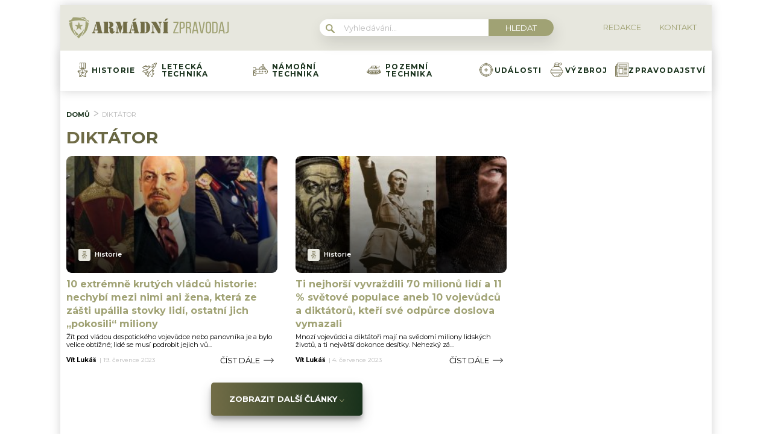

--- FILE ---
content_type: text/html; charset=utf-8
request_url: https://www.google.com/recaptcha/api2/aframe
body_size: 268
content:
<!DOCTYPE HTML><html><head><meta http-equiv="content-type" content="text/html; charset=UTF-8"></head><body><script nonce="6SkkGX6Z3dog2Xr1wZPfMg">/** Anti-fraud and anti-abuse applications only. See google.com/recaptcha */ try{var clients={'sodar':'https://pagead2.googlesyndication.com/pagead/sodar?'};window.addEventListener("message",function(a){try{if(a.source===window.parent){var b=JSON.parse(a.data);var c=clients[b['id']];if(c){var d=document.createElement('img');d.src=c+b['params']+'&rc='+(localStorage.getItem("rc::a")?sessionStorage.getItem("rc::b"):"");window.document.body.appendChild(d);sessionStorage.setItem("rc::e",parseInt(sessionStorage.getItem("rc::e")||0)+1);localStorage.setItem("rc::h",'1761981044003');}}}catch(b){}});window.parent.postMessage("_grecaptcha_ready", "*");}catch(b){}</script></body></html>

--- FILE ---
content_type: image/svg+xml
request_url: https://armadnizpravodaj.cz/wp-content/uploads/2022/03/048-medal.svg
body_size: 1108
content:
<svg width="24" height="24" viewBox="0 0 24 24" fill="none" xmlns="http://www.w3.org/2000/svg">
<path d="M20.2858 13.9778C20.1062 13.4022 19.6178 12.9995 19.0117 12.927L15.0607 12.4483L14.503 11.2473L16.6807 9.8646C16.8162 9.77863 16.8982 9.62933 16.8982 9.46887V0.468758C16.8982 0.209863 16.6883 0 16.4295 0H7.56977C7.31087 0 7.10101 0.209863 7.10101 0.468758V1.40628C7.10101 1.66517 7.31087 1.87503 7.56977 1.87503C7.82866 1.87503 8.03853 1.66517 8.03853 1.40628V0.937517H9.4449V10.1042L8.03853 9.2112V5.6251C8.03853 5.36621 7.82866 5.15634 7.56977 5.15634C7.31087 5.15634 7.10101 5.36621 7.10101 5.6251V9.46887C7.10101 9.62933 7.18304 9.77858 7.31851 9.8646L9.49712 11.2479L8.93967 12.4483L4.99052 12.9282C4.39454 12.9983 3.90787 13.398 3.72046 13.9713C3.53366 14.5425 3.69065 15.1513 4.13025 15.5601L7.04663 18.271L6.28251 22.1811C6.16748 22.7683 6.39834 23.3527 6.88501 23.7063C7.15332 23.9012 7.46491 24 7.77841 24C8.03145 24 8.2857 23.9356 8.51943 23.8056L12.0003 21.8689L15.4132 23.7678C15.955 24.0899 16.5984 24.0742 17.0944 23.7265C17.5904 23.3788 17.8361 22.7721 17.7205 22.1805L16.954 18.2708L19.8269 15.6003C20.2929 15.1855 20.4687 14.5644 20.2858 13.9778V13.9778ZM18.8997 13.8578C18.9467 13.8634 18.9891 13.8733 19.0279 13.8859L12.4684 16.0172V9.1241C12.493 9.15668 12.5155 9.19282 12.5342 9.2337C12.5344 9.23412 12.5346 9.23454 12.5348 9.23496L14.3202 13.0798C14.3886 13.2269 14.528 13.3282 14.689 13.3477L18.8997 13.8578ZM15.9607 9.21124L14.5543 10.1042V0.937517H15.9607V9.21124ZM13.6168 0.937517V9.33893L13.3857 8.8413C13.1344 8.29599 12.6019 7.95689 11.996 7.95638C11.9956 7.95638 11.9951 7.95638 11.9947 7.95638C11.3961 7.95638 10.8674 8.2951 10.6152 8.84008L10.3824 9.34137V0.937517H13.6168ZM5.1018 13.8591L9.31153 13.3476C9.47251 13.3281 9.61187 13.2267 9.68017 13.0797L11.4658 9.23435C11.4852 9.1924 11.5072 9.15593 11.5309 9.12359V16.0172L4.97585 13.8873C5.01578 13.8738 5.05788 13.8643 5.1018 13.8591V13.8591ZM4.76856 14.8735C4.73697 14.8441 4.70931 14.8123 4.6855 14.7788L11.2411 16.9088L7.19115 22.4831C7.19082 22.443 7.19443 22.4022 7.2025 22.3611L8.01664 18.195C8.04771 18.0359 7.99442 17.8721 7.87573 17.7617L4.76856 14.8735ZM19.2013 14.9021C19.1984 14.9047 19.1954 14.9073 19.1925 14.91L16.1246 17.7617C16.0058 17.8721 15.9525 18.0361 15.9837 18.1952L16.8003 22.3607C16.8089 22.4047 16.812 22.447 16.8113 22.4877L16.0059 21.3791C15.8538 21.1696 15.5606 21.1232 15.3512 21.2754C15.1417 21.4276 15.0953 21.7207 15.2475 21.9302L16.0485 23.0328C15.9976 23.0166 15.9443 22.9933 15.8887 22.9599C15.8842 22.9572 15.8797 22.9546 15.8752 22.9521L12.2281 20.9228C12.1572 20.8834 12.0787 20.8636 12.0001 20.8636C11.9216 20.8636 11.8431 20.8833 11.7722 20.9228L8.06346 22.9863C8.02596 23.0072 7.98743 23.0236 7.94834 23.0359L11.9995 17.4598L12.7676 18.517C12.9197 18.7265 13.2129 18.7729 13.4224 18.6207C13.6318 18.4686 13.6783 18.1754 13.526 17.966L12.758 16.9088L19.31 14.78C19.2798 14.8235 19.2437 14.8647 19.2013 14.9021V14.9021Z" fill="#716D4C"/>
<path d="M7.56976 3.98464C7.82865 3.98464 8.03851 3.77478 8.03851 3.51589V3.51556C8.03851 3.25667 7.82865 3.047 7.56976 3.047C7.31087 3.047 7.10101 3.257 7.10101 3.51589C7.10101 3.77478 7.31087 3.98464 7.56976 3.98464Z" fill="#716D4C"/>
<path d="M14.7768 19.6879C14.6332 19.4725 14.3422 19.4144 14.1269 19.558C13.9114 19.7016 13.8534 19.9928 13.997 20.2082C14.0873 20.3437 14.236 20.4169 14.3874 20.4169C14.4768 20.4169 14.5671 20.3914 14.647 20.3382C14.8624 20.1946 14.9206 19.9035 14.777 19.6881L14.7768 19.6879Z" fill="#716D4C"/>
</svg>


--- FILE ---
content_type: image/svg+xml
request_url: https://armadnizpravodaj.cz/wp-content/uploads/2022/03/051-tank.svg
body_size: 2063
content:
<svg width="24" height="24" viewBox="0 0 24 24" fill="none" xmlns="http://www.w3.org/2000/svg">
<g clip-path="url(#clip0_24_76)">
<path d="M24 15.2793C24 14.3104 23.2214 13.5205 22.2571 13.5011L22.2438 13.4994L20.7684 10.4291C20.6903 10.2667 20.526 10.1634 20.3458 10.1634H17.0535L16.6735 8.64345C16.6265 8.45525 16.4692 8.31809 16.281 8.29292L20.8946 7.63381C21.0177 7.61624 21.1287 7.55052 21.2033 7.45105C21.2779 7.35158 21.3099 7.22657 21.2923 7.10352L21.0272 5.24737C20.9905 4.99106 20.7531 4.81294 20.4969 4.84964C20.2406 4.88625 20.0625 5.12372 20.0991 5.37993L20.298 6.77202L15.1026 7.51424L14.97 6.58616L16.4531 6.37429C16.7094 6.33768 16.8875 6.10026 16.8508 5.84399C16.8142 5.58768 16.5766 5.40951 16.3205 5.44626L14.8374 5.65814L14.8019 5.40961C14.7671 5.1653 14.5499 4.99012 14.3026 5.00845L8.22063 5.46806C8.03219 5.48231 7.87071 5.60831 7.81113 5.78765L6.98027 8.28837H5.90637C5.69126 8.28837 5.50376 8.43476 5.45164 8.6434L5.07162 10.1634H3.65417C3.47399 10.1634 3.30969 10.2667 3.23164 10.4291L1.75617 13.4994L1.74295 13.501C0.778591 13.5205 0 14.3105 0 15.2793C0 15.9645 0.38967 16.5601 0.958825 16.8573C0.964872 16.8606 0.97059 16.8644 0.976825 16.8675C0.976825 16.8675 4.94694 18.8745 4.96456 18.8809C5.35222 19.0564 5.78187 19.155 6.23435 19.155H17.7656C18.2181 19.155 18.6477 19.0564 19.0354 18.8809C19.053 18.8744 23.0231 16.8675 23.0231 16.8675C23.0293 16.8643 23.035 16.8606 23.041 16.8573C23.6103 16.5603 24 15.9646 24 15.2793V15.2793ZM18.6976 18.0051C18.4154 18.1412 18.0993 18.2175 17.7657 18.2175C16.5791 18.2175 15.6136 17.2521 15.6136 16.0655C15.6136 14.8795 16.5781 13.9146 17.7639 13.9136H17.7657C17.7658 13.9136 17.7661 13.9135 17.7663 13.9135C18.9526 13.9139 19.9176 14.8791 19.9176 16.0655C19.9176 16.9177 19.4197 17.6558 18.6994 18.0042L18.6976 18.0051ZM5.30332 18.0055L5.29414 18.0008C4.57747 17.6512 4.08242 16.9151 4.08242 16.0655C4.08242 14.8791 5.04748 13.9139 6.23379 13.9135C6.23398 13.9135 6.23421 13.9136 6.2344 13.9136H6.23618C7.42197 13.9146 8.38642 14.8795 8.38642 16.0655C8.38642 17.2521 7.42099 18.2175 6.2344 18.2175C5.90107 18.2175 5.58523 18.1413 5.30332 18.0055V18.0055ZM9.1172 14.9564C8.9657 14.5639 8.73644 14.2101 8.44816 13.9135H9.78625C9.49797 14.2101 9.26875 14.5639 9.1172 14.9564ZM3.46213 14.7037C3.40794 14.5456 3.33219 14.3976 3.23821 14.2631L3.77581 14.1975C3.65572 14.3551 3.55053 14.5245 3.46213 14.7037ZM3.16279 16.3959C3.18444 16.5984 3.22536 16.7952 3.28438 16.9842L2.79665 16.7375C2.93413 16.6412 3.05746 16.5262 3.16279 16.3959V16.3959ZM9.1172 17.1746C9.2687 17.5671 9.49797 17.921 9.78629 18.2175H8.44806C8.73644 17.921 8.9657 17.5671 9.1172 17.1746ZM9.84803 16.0655C9.84803 14.8795 10.8124 13.9146 11.9982 13.9136H12.0018C13.1876 13.9146 14.1521 14.8795 14.1521 16.0655C14.1521 17.2521 13.1866 18.2175 12.0001 18.2175C10.8135 18.2175 9.84803 17.2521 9.84803 16.0655V16.0655ZM20.5379 14.7036C20.4495 14.5244 20.3443 14.355 20.2243 14.1975L20.7618 14.2631C20.6679 14.3976 20.5921 14.5456 20.5379 14.7036ZM14.8828 14.9564C14.7313 14.5639 14.502 14.2101 14.2138 13.9135H15.5519C15.2636 14.2101 15.0344 14.5639 14.8828 14.9564ZM14.8828 17.1746C15.0344 17.567 15.2636 17.921 15.5519 18.2175H14.2137C14.502 17.921 14.7313 17.5671 14.8828 17.1746ZM20.8372 16.3959C20.9425 16.5262 21.0659 16.6412 21.2034 16.7375L20.7156 16.9842C20.7746 16.7953 20.8156 16.5984 20.8372 16.3959ZM23.0625 15.2793C23.0625 15.7433 22.6849 16.1209 22.2209 16.1209C21.7569 16.1209 21.3793 15.7433 21.3793 15.2793C21.3793 14.8153 21.7568 14.4377 22.2208 14.4377C22.2211 14.4377 22.2213 14.4377 22.2215 14.4377H22.2217C22.6854 14.4382 23.0625 14.8155 23.0625 15.2793V15.2793ZM14.2409 10.1635L14.0065 9.22596H15.8527L16.0871 10.1635H14.2409ZM8.60233 6.37945L13.9358 5.97642L14.2662 8.28842H7.96806L8.60233 6.37945ZM3.94897 11.101H5.43748C5.65259 11.101 5.84009 10.9546 5.89221 10.7459L6.27223 9.22596H13.0401L13.2745 10.1635H9.65622C9.39737 10.1635 9.18747 10.3734 9.18747 10.6322C9.18747 10.891 9.39737 11.101 9.65622 11.101H20.051L21.1389 13.3646L18.1433 12.999C18.1376 12.9983 18.1319 12.9983 18.1263 12.9978C18.0079 12.984 17.8877 12.976 17.7656 12.976C17.765 12.976 17.7644 12.9761 17.7638 12.9761H12.0018C12.0012 12.9761 12.0006 12.976 12 12.976C11.9994 12.976 11.9988 12.9761 11.9982 12.9761H6.23623C6.23562 12.9761 6.23501 12.976 6.2344 12.976C6.11243 12.976 5.99229 12.9839 5.87398 12.9977C5.86821 12.9982 5.86249 12.9983 5.85668 12.999L2.8611 13.3646L3.94897 11.101ZM1.77838 14.4377H1.77852C1.77876 14.4377 1.77899 14.4377 1.77923 14.4377C2.24324 14.4377 2.62073 14.8153 2.62073 15.2793C2.62073 15.7433 2.24315 16.1209 1.77913 16.1209C1.31507 16.1209 0.937497 15.7433 0.937497 15.2793C0.937497 14.8155 1.31465 14.4382 1.77838 14.4377V14.4377Z" fill="#716D4C"/>
<path d="M17.7656 14.6594C16.9902 14.6594 16.3594 15.2902 16.3594 16.0656C16.3594 16.841 16.9902 17.4719 17.7656 17.4719C18.541 17.4719 19.1719 16.841 19.1719 16.0656C19.1719 15.2902 18.541 14.6594 17.7656 14.6594ZM17.7656 16.5344C17.5072 16.5344 17.2969 16.3241 17.2969 16.0656C17.2969 15.8071 17.5072 15.5969 17.7656 15.5969C18.0241 15.5969 18.2344 15.8071 18.2344 16.0656C18.2344 16.3241 18.0241 16.5344 17.7656 16.5344Z" fill="#716D4C"/>
<path d="M12 14.6594C11.2246 14.6594 10.5938 15.2902 10.5938 16.0656C10.5938 16.841 11.2246 17.4719 12 17.4719C12.7754 17.4719 13.4062 16.841 13.4062 16.0656C13.4062 15.2902 12.7754 14.6594 12 14.6594ZM12 16.5344C11.7415 16.5344 11.5312 16.3241 11.5312 16.0656C11.5312 15.8071 11.7415 15.5969 12 15.5969C12.2585 15.5969 12.4688 15.8071 12.4688 16.0656C12.4688 16.3241 12.2585 16.5344 12 16.5344Z" fill="#716D4C"/>
<path d="M6.23438 14.6594C5.45897 14.6594 4.82812 15.2902 4.82812 16.0656C4.82812 16.841 5.45897 17.4719 6.23438 17.4719C7.00978 17.4719 7.64063 16.841 7.64063 16.0656C7.64063 15.2902 7.00978 14.6594 6.23438 14.6594ZM6.23438 16.5344C5.97591 16.5344 5.76563 16.3241 5.76563 16.0656C5.76563 15.8071 5.97591 15.5969 6.23438 15.5969C6.49284 15.5969 6.70313 15.8071 6.70313 16.0656C6.70313 16.3241 6.49284 16.5344 6.23438 16.5344Z" fill="#716D4C"/>
<path d="M7.54706 11.101C7.80591 11.101 8.01581 10.8911 8.01581 10.6323C8.01581 10.3734 7.80591 10.1635 7.54706 10.1635H7.54669C7.28784 10.1635 7.07812 10.3734 7.07812 10.6323C7.07812 10.8911 7.28817 11.101 7.54706 11.101V11.101Z" fill="#716D4C"/>
<path d="M18.4745 6.08084C18.4938 6.08084 18.5135 6.07966 18.5332 6.07718C18.7901 6.04502 18.9723 5.81079 18.9402 5.55391C18.9081 5.29704 18.6739 5.11488 18.417 5.1469L18.4166 5.14695C18.1597 5.1791 17.9777 5.41334 18.0098 5.67021C18.0394 5.90735 18.2415 6.08084 18.4745 6.08084Z" fill="#716D4C"/>
</g>
<defs>
<clipPath id="clip0_24_76">
<rect width="24" height="24" fill="white"/>
</clipPath>
</defs>
</svg>


--- FILE ---
content_type: application/javascript; charset=utf-8
request_url: https://fundingchoicesmessages.google.com/f/AGSKWxWJmLXcxL_rrnJFnRavLoU1ciZ3ja_en7N9I8yjkMXHQa_d5sS_j3mV8OXp-MOzNny3djrZXyy-rzyMzYRZptDjBHh9eGkmDrn8sYHND1Z3GvdQZAbkVMrY3FYzsNg1ws9-jImLjt4VDp78d6AD8RYjv-VQHxDxGbdgocBomOrZL9q3HHSWj_3djONT/_/loadadwiz..php?adv=&adurl=/inline_ad./ad3.
body_size: -1283
content:
window['2c113aa0-0bcc-4521-a3f9-027e25a2d0b4'] = true;

--- FILE ---
content_type: image/svg+xml
request_url: https://armadnizpravodaj.cz/wp-content/uploads/2022/03/053-grenade.svg
body_size: 1087
content:
<svg width="24" height="24" viewBox="0 0 24 24" fill="none" xmlns="http://www.w3.org/2000/svg">
<g clip-path="url(#clip0_24_88)">
<path d="M17.8483 18.5603C17.6438 18.4016 17.3493 18.4388 17.1906 18.6433C16.3661 19.7061 15.252 20.4814 13.9689 20.8852C13.7219 20.9629 13.5848 21.2261 13.6625 21.4731C13.7255 21.6732 13.9102 21.8012 14.1095 21.8012C14.1561 21.8012 14.2036 21.7942 14.2504 21.7795C15.7164 21.318 16.9893 20.4323 17.9314 19.218C18.09 19.0134 18.0528 18.719 17.8483 18.5603Z" fill="#716D4C"/>
<path d="M20.9448 11.8135C20.1867 9.39622 18.488 7.39583 16.2188 6.25189V4.78124C16.2188 4.17013 15.8269 3.64912 15.2812 3.45562V2.62499H16.6876C16.9464 2.62499 17.1563 2.41509 17.1563 2.15625C17.1563 1.4842 17.703 0.937498 18.375 0.937498C19.047 0.937498 19.5937 1.4842 19.5937 2.15625C19.5937 2.82824 19.047 3.37495 18.375 3.37495C18.1162 3.37495 17.9063 3.58485 17.9063 3.8437C17.9063 4.10254 18.1162 4.31244 18.375 4.31244C19.564 4.31244 20.5312 3.34518 20.5312 2.15625C20.5312 0.967311 19.564 0 18.375 0C17.347 0 16.4847 0.723186 16.2702 1.6875H15.2812V1.40625C15.2812 0.630843 14.6504 0 13.875 0H10.125C9.34964 0 8.71879 0.630843 8.71879 1.40625V1.6875H8.25005C7.99116 1.6875 7.7813 1.8974 7.7813 2.15625C7.7813 2.41509 7.99116 2.62499 8.25005 2.62499H8.71879V3.45557C8.17322 3.64907 7.7813 4.17009 7.7813 4.78119V6.25218C7.3253 6.48247 6.88603 6.75078 6.4726 7.05313C6.26363 7.20594 6.21811 7.49924 6.37093 7.7082C6.46271 7.83378 6.60525 7.90034 6.74972 7.90034C6.84572 7.90034 6.94256 7.87095 7.02605 7.80992C7.44427 7.50411 7.89164 7.23702 8.35673 7.01389H15.6431C17.6725 7.98655 19.2155 9.71056 19.9566 11.8125H4.04316C4.15782 11.4885 4.29254 11.1709 4.44601 10.8634C4.5616 10.6318 4.46752 10.3503 4.23591 10.2347C4.00421 10.1192 3.72273 10.2132 3.60718 10.4448C3.38739 10.8852 3.20284 11.3444 3.05532 11.8135C2.29768 11.834 1.68756 12.4562 1.68756 13.2187V16.0313C1.68756 16.7937 2.29754 17.4158 3.05504 17.4365C4.27327 21.3188 7.90073 24 12 24C16.0993 24 19.7268 21.3188 20.945 17.4365C21.7025 17.4158 22.3125 16.7936 22.3125 16.0313V13.2187C22.3125 12.4563 21.7024 11.834 20.9448 11.8135V11.8135ZM9.65629 1.40625C9.65629 1.14778 9.86657 0.937498 10.125 0.937498H13.875C14.1335 0.937498 14.3437 1.14778 14.3437 1.40625V3.37495H9.65625V1.40625H9.65629ZM15.2813 6.07635H8.71879V4.78119C8.71879 4.52273 8.92908 4.31244 9.18754 4.31244H14.8126C15.071 4.31244 15.2813 4.52273 15.2813 4.78119V6.07635H15.2813ZM12 23.0625C8.41059 23.0625 5.22333 20.7785 4.04359 17.4375H19.9564C18.7767 20.7785 15.5895 23.0625 12 23.0625V23.0625ZM21.375 16.0313C21.375 16.2897 21.1647 16.5 20.9062 16.5H3.09376C2.83529 16.5 2.62501 16.2897 2.62501 16.0313V13.2187C2.62501 12.9603 2.83529 12.75 3.09376 12.75H20.9062C21.1647 12.75 21.375 12.9603 21.375 13.2187V16.0313Z" fill="#716D4C"/>
<path d="M4.89514 9.23973C4.9828 9.31276 5.08916 9.34834 5.19495 9.34834C5.32925 9.34834 5.46261 9.29087 5.55533 9.17964L5.55556 9.17936C5.72131 8.98051 5.69431 8.68506 5.49542 8.51931C5.29653 8.35365 5.00089 8.38066 4.83514 8.5795C4.66944 8.77839 4.6963 9.07398 4.89514 9.23973V9.23973Z" fill="#716D4C"/>
<path d="M12.0003 21.1875H12C11.7411 21.1875 11.5314 21.3974 11.5314 21.6562C11.5314 21.9151 11.7414 22.125 12.0003 22.125C12.2592 22.125 12.4691 21.9151 12.4691 21.6562C12.4691 21.3974 12.2592 21.1875 12.0003 21.1875Z" fill="#716D4C"/>
</g>
<defs>
<clipPath id="clip0_24_88">
<rect width="24" height="24" fill="white"/>
</clipPath>
</defs>
</svg>


--- FILE ---
content_type: image/svg+xml
request_url: https://armadnizpravodaj.cz/wp-content/uploads/2022/03/Armadni_zpravodaj-02D1.svg
body_size: 2628
content:
<svg xmlns="http://www.w3.org/2000/svg" width="72.79mm" height="13.99mm" viewBox="0 0 206.33 39.66"><path d="M23.79,14.58h.09v.67a27.58,27.58,0,0,1-5.36,16.58,25.14,25.14,0,0,0,5.57-5.52,18.14,18.14,0,0,0,2.39-4.83,27.48,27.48,0,0,0,1.25-6.61,32.56,32.56,0,0,0-4-1.29C23.76,13.91,23.78,14.24,23.79,14.58Z" style="fill:#a0a274"/><path d="M7.4,15.31v-.68h.09a9.47,9.47,0,0,1,.06-1,30.3,30.3,0,0,0-4,1.29,22.69,22.69,0,0,0,1.64,6.93,25.62,25.62,0,0,0,3.08,5.41,25,25,0,0,0,4.17,4.44l.08-.08A27.57,27.57,0,0,1,7.4,15.31Z" style="fill:#a0a274"/><path d="M23.23,8.19a53.08,53.08,0,0,0-7.56-.54,24.84,24.84,0,0,1,12.12,6.07c0-.57,0-1.16.05-1.75A5.76,5.76,0,0,1,23.23,8.19Z" style="fill:#a0a274"/><path d="M26.29,13.48a20.25,20.25,0,0,0-2-1.47A24.05,24.05,0,0,0,11,8c-.81,0-1.61,0-2.42.11L8,8.21A5.72,5.72,0,0,1,3.41,12c0,.7,0,1.39.06,2.09a33.88,33.88,0,0,1,22.82-.55Z" style="fill:#a0a274"/><path d="M9.93,23.57a13.69,13.69,0,0,1-1-2c.18.75.38,1.5.63,2.24A25.92,25.92,0,0,0,13.11,31,25,25,0,0,0,15,28.78c-.93-.73-1.74-1.38-2.49-2.09A15.24,15.24,0,0,1,9.93,23.57Z" style="fill:#a0a274"/><path d="M21,25.66a26.48,26.48,0,0,0,1.29-4.05,16.72,16.72,0,0,1-1,2,15.48,15.48,0,0,1-2.65,3.12A35.65,35.65,0,0,1,15.88,29a29.47,29.47,0,0,1-2.78,3.13l.56.42c.62.48,1.27,1,1.9,1.47a26.21,26.21,0,0,0,3-3.78A26.38,26.38,0,0,0,21,25.66Z" style="fill:#a0a274"/><polygon points="16.85 17.47 15.58 13.53 14.29 17.47 10.17 17.47 10.28 17.55 13.5 19.89 12.23 23.83 15.58 21.4 18.91 23.83 17.64 19.89 20.98 17.47 16.85 17.47" style="fill:#a0a274"/><path d="M36.2,16.09l.53,2.19-1.86,6.85a2.63,2.63,0,0,0-.09.55,1,1,0,0,0,.63.95l.37.17a.55.55,0,0,1,.34.53c0,.35-.25.53-.76.53H32.67a1.06,1.06,0,0,1-.62-.17.52.52,0,0,1-.23-.44c0-.21.16-.38.47-.51a3.59,3.59,0,0,0,.64-.35,1.56,1.56,0,0,0,.39-.42,3.49,3.49,0,0,0,.49-1.14Zm.72-2.68h4.27l2.93,12.41a4,4,0,0,0,.2.58.71.71,0,0,0,.41.33,1.09,1.09,0,0,1,.39.23.46.46,0,0,1,.1.32c0,.36-.28.55-.82.55H39.12a.75.75,0,0,1-.5-.16.55.55,0,0,1-.11-.72,1.46,1.46,0,0,1,.38-.27.55.55,0,0,0,.29-.23.44.44,0,0,0,.09-.31,1.71,1.71,0,0,0,0-.32l-.34-1.53H36L36.24,23h2.37l-2-8.59Z" style="fill:#726d47"/><path d="M51.85,13.41V25.82a.94.94,0,0,0,.16.59.54.54,0,0,0,.16.14l.49.12a.59.59,0,0,1,.51.59.51.51,0,0,1-.28.45,1.4,1.4,0,0,1-.67.12H46.88a1,1,0,0,1-.58-.15.43.43,0,0,1-.21-.4.56.56,0,0,1,.41-.58l.41-.13a.33.33,0,0,0,.13-.13.92.92,0,0,0,.12-.54V15.33a.92.92,0,0,0-.12-.54.22.22,0,0,0-.13-.12l-.41-.14a.56.56,0,0,1-.41-.58.47.47,0,0,1,.21-.41,1.06,1.06,0,0,1,.58-.13Zm3.25,7.3a8.61,8.61,0,0,1,1.49.32,3.72,3.72,0,0,1,.95.49,2.38,2.38,0,0,1,.67.78,1.83,1.83,0,0,1,.24,1v2.19c0,.22.08.34.22.34a.38.38,0,0,0,.15,0A1.54,1.54,0,0,0,59,25.6a.73.73,0,0,1,.54-.37.52.52,0,0,1,.35.2.55.55,0,0,1,.18.38,1.55,1.55,0,0,1-.31.8,3.38,3.38,0,0,1-.77.83A2.87,2.87,0,0,1,58,28a4.07,4.07,0,0,1-1.2.15,3,3,0,0,1-2.18-.79,3.06,3.06,0,0,1-.77-2.18V23.36q0-.34,0-.69a1.47,1.47,0,0,0-.29-.73,1.26,1.26,0,0,0-.88-.43V20.33a1.59,1.59,0,0,0,.81-.29.88.88,0,0,0,.29-.44,2.13,2.13,0,0,0,.09-.71v-2.8a1.64,1.64,0,0,0-.26-1,1.73,1.73,0,0,0-.94-.52V13.41H53a19,19,0,0,1,2,.08,4.43,4.43,0,0,1,2.19.81,3.21,3.21,0,0,1,1.33,2.79,3.29,3.29,0,0,1-1.84,3.1,11.23,11.23,0,0,1-1.56.57Z" style="fill:#726d47"/><path d="M66.78,13.41l2.08,5.92.92-3.2v3.5l-2.44,8.2h-.55L62.67,15.67a2,2,0,0,0-.44-.82.87.87,0,0,0-.48-.21q-.69-.13-.69-.66a.53.53,0,0,1,.2-.42.93.93,0,0,1,.56-.15Zm-4.11,4.86,1.12,3.19v3.18c0,.23,0,.47,0,.7a2.54,2.54,0,0,0,.17.46,1.56,1.56,0,0,0,.62.7l.38.25c.27.16.41.34.41.54s-.27.54-.79.54H62c-.53,0-.79-.18-.79-.53a.4.4,0,0,1,.06-.26.9.9,0,0,1,.27-.21,2.26,2.26,0,0,0,1.17-2.19Zm8-4.86h5q.78,0,.78.54a.56.56,0,0,1-.42.58l-.4.17a.25.25,0,0,0-.13.12.92.92,0,0,0-.12.54V25.9a.92.92,0,0,0,.12.54.33.33,0,0,0,.13.13l.4.13a.56.56,0,0,1,.42.58c0,.36-.26.55-.78.55H70.3a1.43,1.43,0,0,1-.7-.15.46.46,0,0,1-.24-.42.58.58,0,0,1,.5-.59l.49-.12a.37.37,0,0,0,.15-.13.92.92,0,0,0,.15-.6Z" style="fill:#726d47"/><path d="M81.67,16.09l.54,2.19-1.88,6.85a2.09,2.09,0,0,0-.08.55,1,1,0,0,0,.62.95l.37.17a.53.53,0,0,1,.35.53c0,.35-.26.53-.77.53H78.14a1,1,0,0,1-.62-.17.51.51,0,0,1-.25-.47c0-.21.14-.38.45-.52a2.62,2.62,0,0,0,.64-.34,1.46,1.46,0,0,0,.4-.42,3.71,3.71,0,0,0,.49-1.14Zm.73-2.68h4.25l2.94,12.41a3.93,3.93,0,0,0,.19.58.72.72,0,0,0,.43.33,1.1,1.1,0,0,1,.37.23.42.42,0,0,1,.11.32c0,.36-.28.55-.83.55h-5.3a.74.74,0,0,1-.51-.16.47.47,0,0,1-.18-.4A.41.41,0,0,1,84,27a1.26,1.26,0,0,1,.37-.27.64.64,0,0,0,.31-.23.65.65,0,0,0,.08-.31,1.71,1.71,0,0,0,0-.32l-.34-1.53H81.44L81.72,23h2.37l-1.94-8.59ZM87.12,10l-2.91,2.26L84,12.4a.53.53,0,0,1-.33.15h-.77a.41.41,0,0,1-.22,0s-.09-.06-.09-.11V12.3L84.2,9.85a1,1,0,0,1,.36-.36A.88.88,0,0,1,85,9.43h2.09a.38.38,0,0,1,.23.06.29.29,0,0,1,.1.18C87.4,9.74,87.31,9.85,87.12,10Z" style="fill:#726d47"/><path d="M97.32,13.41V27.83h-5a1,1,0,0,1-.58-.15.46.46,0,0,1-.21-.4A.58.58,0,0,1,92,26.7l.41-.13a.47.47,0,0,0,.11-.13.86.86,0,0,0,.14-.54V15.33a.86.86,0,0,0-.14-.54.14.14,0,0,0-.11-.12L92,14.53a.58.58,0,0,1-.43-.58.52.52,0,0,1,.21-.41,1.08,1.08,0,0,1,.58-.13Zm2.08,11.4V16.46a2.74,2.74,0,0,0-.22-1.23,1,1,0,0,0-.34-.43,1.77,1.77,0,0,0-.63-.23V13.41a7.53,7.53,0,0,1,1,0,5,5,0,0,1,2.6,1.14,5.76,5.76,0,0,1,1.85,2.5,9.35,9.35,0,0,1,.62,3.47,8.72,8.72,0,0,1-.79,3.83A6.3,6.3,0,0,1,101.25,27a4.67,4.67,0,0,1-1.34.62,6.22,6.22,0,0,1-1.61.18V26.68a2.21,2.21,0,0,0,.61-.21.81.81,0,0,0,.25-.3,1.46,1.46,0,0,0,.22-.53,5.83,5.83,0,0,0,.08-.83Z" style="fill:#726d47"/><path d="M107.14,17.11,108.26,19v5.66a2.53,2.53,0,0,0,.25,1.21,1.89,1.89,0,0,0,.78.78l.32.18a.53.53,0,0,1,.27.48.47.47,0,0,1-.2.39,1.12,1.12,0,0,1-.69.15h-2.44c-.65,0-1-.19-1-.55a.4.4,0,0,1,.09-.3,2.32,2.32,0,0,1,.44-.31,2.08,2.08,0,0,0,1-2Zm4.42-3.7,5.62,9.76v4.66h-2.89l-7.16-12.37a3.44,3.44,0,0,0-.39-.55.82.82,0,0,0-.37-.24l-.41-.14a.53.53,0,0,1-.25-.19.59.59,0,0,1-.09-.32.62.62,0,0,1,.09-.32.59.59,0,0,1,.25-.22,3.53,3.53,0,0,1,1-.07Zm5.62,8.07-1.11-1.9V16.66a3,3,0,0,0-.26-1.35,2.21,2.21,0,0,0-.92-.82.62.62,0,0,1-.3-.23.44.44,0,0,1-.09-.31.53.53,0,0,1,.18-.42,1.12,1.12,0,0,1,.6-.12h2.65a1.05,1.05,0,0,1,.71.17.53.53,0,0,1,.18.39.47.47,0,0,1-.1.34,2,2,0,0,1-.49.3,2,2,0,0,0-.84.87,2.82,2.82,0,0,0-.2,1.18Z" style="fill:#726d47"/><path d="M125.89,27.83h-5a1,1,0,0,1-.59-.15.46.46,0,0,1-.2-.4.56.56,0,0,1,.42-.58l.41-.13a.3.3,0,0,0,.12-.13.92.92,0,0,0,.13-.54V15.33a.92.92,0,0,0-.13-.54.23.23,0,0,0-.12-.12l-.41-.14a.56.56,0,0,1-.42-.58.51.51,0,0,1,.2-.41,1,1,0,0,1,.59-.13h5.22a1.08,1.08,0,0,1,.58.13.47.47,0,0,1,.21.41.56.56,0,0,1-.42.58l-.4.14a.22.22,0,0,0-.13.12.92.92,0,0,0-.12.54V25.9a.92.92,0,0,0,.12.54.27.27,0,0,0,.13.13l.4.13a.56.56,0,0,1,.42.58.43.43,0,0,1-.21.4,1,1,0,0,1-.58.15ZM126.68,10l-2.91,2.26-.2.15a.53.53,0,0,1-.34.15h-.75a.41.41,0,0,1-.22,0,.1.1,0,0,1-.09-.11.17.17,0,0,1,0-.14l1.57-2.45a.63.63,0,0,1,.71-.39h2.08a.4.4,0,0,1,.22.06.27.27,0,0,1,.11.18C127,9.74,126.86,9.85,126.68,10Z" style="fill:#726d47"/><path d="M139.54,27.87H133V26.43l5-11.53h-4.72V13.44h6.37v1.44l-5,11.53h4.93Z" style="fill:#a0a274"/><path d="M144.18,13.44c2.26,0,3.23,1.34,3.23,3.52V18.7c0,2.28-1.07,3.48-3.36,3.48h-1.42v5.69H141V13.44Zm-.13,7.3c1.2,0,1.78-.56,1.78-1.94V16.88c0-1.32-.48-2-1.65-2h-1.55v5.84Z" style="fill:#a0a274"/><path d="M152,13.44c2.26,0,3.21,1.15,3.21,3.3v1.17c0,1.59-.55,2.58-1.79,3,1.32.39,1.81,1.47,1.81,3v2.25a3.72,3.72,0,0,0,.29,1.73h-1.63a3.86,3.86,0,0,1-.26-1.75V23.85c0-1.63-.77-2.14-2.11-2.14h-1.13v6.16h-1.61V13.44Zm-.41,6.8c1.27,0,2-.41,2-2V16.88c0-1.3-.48-2-1.67-2h-1.57v5.34Z" style="fill:#a0a274"/><path d="M158.48,25l-.55,2.91h-1.49l2.76-14.43h2.33l2.77,14.43h-1.61L162.13,25Zm.21-1.38h3.21l-1.62-8.33Z" style="fill:#a0a274"/><path d="M166.25,13.44,168.6,26l2.33-12.55h1.49l-2.7,14.43h-2.37l-2.73-14.43Z" style="fill:#a0a274"/><path d="M173.51,16.92c0-2.2,1.09-3.63,3.3-3.63s3.32,1.43,3.32,3.63v7.47c0,2.18-1.1,3.62-3.32,3.62s-3.3-1.44-3.3-3.62Zm1.59,7.55c0,1.32.55,2.08,1.71,2.08s1.71-.76,1.71-2.08V16.84c0-1.3-.54-2.08-1.71-2.08s-1.71.78-1.71,2.08Z" style="fill:#a0a274"/><path d="M185,13.44c2.25,0,3.28,1.36,3.28,3.59V24.3c0,2.21-1,3.57-3.28,3.57h-3.38V13.44Zm0,13c1.16,0,1.71-.73,1.71-2.05V16.94c0-1.32-.55-2-1.73-2h-1.73V26.41Z" style="fill:#a0a274"/><path d="M191.42,25l-.55,2.91h-1.49l2.76-14.43h2.33l2.77,14.43h-1.61L195.07,25Zm.21-1.38h3.21l-1.62-8.33Z" style="fill:#a0a274"/><path d="M198.08,26.41c.27,0,.56,0,.8,0,1.06-.07,1.7-.56,1.7-2v-11h1.58V24.3c0,2.7-1.34,3.55-3.07,3.59a8.43,8.43,0,0,1-1,0Z" style="fill:#a0a274"/></svg>

--- FILE ---
content_type: image/svg+xml
request_url: https://armadnizpravodaj.cz/wp-content/uploads/2022/03/050-submarine.svg
body_size: 821
content:
<svg width="24" height="24" viewBox="0 0 24 24" fill="none" xmlns="http://www.w3.org/2000/svg">
<path d="M20.25 10.62V9.1875C20.25 8.92861 20.0401 8.71875 19.7812 8.71875H19.3125V7.3125C19.3125 7.05361 19.1026 6.84375 18.8438 6.84375H17.4375V2.625C17.4375 2.36611 17.2276 2.15625 16.9688 2.15625H16.0312C15.2558 2.15625 14.625 2.78709 14.625 3.5625V6.84375H13.6875V6.375C13.6875 6.11611 13.4776 5.90625 13.2187 5.90625C12.9598 5.90625 12.75 6.11611 12.75 6.375V6.84375H11.3437C11.1661 6.84375 11.0038 6.94406 10.9244 7.10287L9.17887 10.5938H5.29172L3.67927 8.00236C3.59367 7.86483 3.4432 7.78125 3.28125 7.78125H0.46875C0.209859 7.78125 0 7.99111 0 8.25V8.71875C0 8.97764 0.209859 9.1875 0.46875 9.1875C0.727641 9.1875 0.9375 8.97764 0.9375 8.71875H3.02081L4.37133 10.8891L0.910359 12.7815C0.846 12.5994 0.672891 12.4688 0.46875 12.4688C0.209859 12.4688 0 12.6786 0 12.9375V21.375C0 21.6339 0.209859 21.8438 0.46875 21.8438H3.28125C3.4432 21.8438 3.59367 21.7602 3.67927 21.6226L5.29172 19.0312H15.5625C15.8214 19.0312 16.0312 18.8214 16.0312 18.5625C16.0312 18.3036 15.8214 18.0938 15.5625 18.0938H5.15114L1.72195 16.2188H4.09387C4.86928 16.2188 5.50012 15.5879 5.50012 14.8125C5.50012 14.0371 4.86928 13.4062 4.09387 13.4062H1.722L5.15119 11.5312H19.7812C21.5905 11.5312 23.0625 13.0032 23.0625 14.8125C23.0625 16.6218 21.5905 18.0938 19.7812 18.0938C19.5224 18.0938 19.3125 18.3036 19.3125 18.5625C19.3125 18.8214 19.5224 19.0312 19.7812 19.0312C22.1075 19.0312 24 17.1387 24 14.8125C24 12.6447 22.3564 10.8539 20.25 10.62V10.62ZM19.3125 10.5938H15.5625V9.65625H19.3125V10.5938ZM15.5625 3.5625C15.5625 3.30403 15.7728 3.09375 16.0312 3.09375H16.5V6.84375H15.5625V3.5625ZM11.6333 7.7813H18.375V8.7188H15.0937C14.8348 8.7188 14.625 8.92866 14.625 9.18755V10.5938H10.227L11.6333 7.7813ZM3.02081 20.9062H0.9375V16.8584L4.37133 18.7359L3.02081 20.9062ZM4.56258 14.8125C4.56258 15.071 4.3523 15.2812 4.09383 15.2812H0.9375V14.3438H4.09383C4.3523 14.3438 4.56258 14.554 4.56258 14.8125Z" fill="#716D4C"/>
<path d="M21.1875 14.8125C21.1875 14.0371 20.5567 13.4062 19.7812 13.4062C19.0058 13.4062 18.375 14.0371 18.375 14.8125C18.375 15.5879 19.0058 16.2188 19.7812 16.2188C20.5567 16.2188 21.1875 15.5879 21.1875 14.8125ZM19.3125 14.8125C19.3125 14.554 19.5228 14.3438 19.7812 14.3438C20.0397 14.3438 20.25 14.554 20.25 14.8125C20.25 15.071 20.0397 15.2812 19.7812 15.2812C19.5228 15.2812 19.3125 15.071 19.3125 14.8125Z" fill="#716D4C"/>
<path d="M15.0938 13.4062C14.3183 13.4062 13.6875 14.0371 13.6875 14.8125C13.6875 15.5879 14.3183 16.2188 15.0938 16.2188C15.8692 16.2188 16.5 15.5879 16.5 14.8125C16.5 14.0371 15.8692 13.4062 15.0938 13.4062ZM15.0938 15.2812C14.8353 15.2812 14.625 15.071 14.625 14.8125C14.625 14.554 14.8353 14.3438 15.0938 14.3438C15.3522 14.3438 15.5625 14.554 15.5625 14.8125C15.5625 15.071 15.3522 15.2812 15.0938 15.2812Z" fill="#716D4C"/>
<path d="M9 14.8125C9 15.5879 9.63084 16.2188 10.4062 16.2188C11.1817 16.2188 11.8125 15.5879 11.8125 14.8125C11.8125 14.0371 11.1817 13.4062 10.4062 13.4062C9.63084 13.4062 9 14.0371 9 14.8125ZM10.875 14.8125C10.875 15.071 10.6647 15.2812 10.4062 15.2812C10.1478 15.2812 9.9375 15.071 9.9375 14.8125C9.9375 14.554 10.1478 14.3438 10.4062 14.3438C10.6647 14.3438 10.875 14.554 10.875 14.8125Z" fill="#716D4C"/>
<path d="M17.672 18.0938H17.6717C17.4128 18.0938 17.2031 18.3036 17.2031 18.5625C17.2031 18.8214 17.4131 19.0312 17.672 19.0312C17.9309 19.0312 18.1408 18.8214 18.1408 18.5625C18.1408 18.3036 17.9309 18.0938 17.672 18.0938Z" fill="#716D4C"/>
<path d="M0.46875 11.2971C0.727641 11.2971 0.9375 11.0873 0.9375 10.8284V10.8281C0.9375 10.5692 0.727641 10.3595 0.46875 10.3595C0.209859 10.3595 0 10.5695 0 10.8284C0 11.0873 0.209859 11.2971 0.46875 11.2971Z" fill="#716D4C"/>
</svg>


--- FILE ---
content_type: image/svg+xml
request_url: https://armadnizpravodaj.cz/wp-content/uploads/2022/03/052-aim.svg
body_size: 1108
content:
<svg width="24" height="24" viewBox="0 0 24 24" fill="none" xmlns="http://www.w3.org/2000/svg">
<g clip-path="url(#clip0_24_83)">
<path d="M23.5313 11.5313H22.7706C22.6557 8.82747 21.5489 6.30194 19.6234 4.37651C17.698 2.45113 15.1725 1.34428 12.4687 1.22934V0.468748C12.4687 0.209859 12.2588 0 12 0C11.7412 0 11.5313 0.209859 11.5313 0.468748V1.22929C9.59148 1.31273 7.72155 1.91282 6.09654 2.97824C5.88002 3.12018 5.8196 3.41075 5.96154 3.62727C6.10348 3.84378 6.39415 3.90425 6.61057 3.76227C8.08244 2.79725 9.77471 2.25051 11.5313 2.16777V3.10616C6.99265 3.34264 3.3426 6.99269 3.10611 11.5313H2.16768C2.25041 9.77438 2.79725 8.08197 3.76236 6.61038C3.90434 6.39387 3.84392 6.10329 3.62745 5.96131C3.41094 5.81937 3.12036 5.87974 2.97838 6.09621C1.91282 7.72103 1.31264 9.5911 1.22925 11.5313H0.468748C0.209859 11.5313 0 11.7412 0 12C0 12.2589 0.209859 12.4688 0.468748 12.4688H1.22934C1.34423 15.1726 2.45108 17.6981 4.37651 19.6235C6.30194 21.5489 8.82742 22.6558 11.5313 22.7707V23.5313C11.5313 23.7902 11.7411 24 12 24C12.2589 24 12.4687 23.7902 12.4687 23.5313V22.7707C15.1725 22.6558 17.698 21.5489 19.6234 19.6235C21.5489 17.6981 22.6557 15.1726 22.7706 12.4688H23.5313C23.7901 12.4688 24 12.2589 24 12C24 11.7412 23.7901 11.5313 23.5313 11.5313V11.5313ZM21.8323 11.5313H20.8939C20.6574 6.99265 17.0074 3.3426 12.4688 3.10611V2.16773C17.5244 2.40594 21.5941 6.47562 21.8323 11.5313ZM2.16773 12.4687H3.10611C3.3426 17.0074 6.99265 20.6574 11.5313 20.8939V21.8323C6.47562 21.5941 2.40594 17.5244 2.16773 12.4687ZM12.4687 21.8323V20.8927C13.8995 20.8175 15.2928 20.4002 16.5244 19.6723C16.7472 19.5406 16.8211 19.2531 16.6894 19.0302C16.5576 18.8074 16.2703 18.7335 16.0474 18.8652C14.9601 19.5078 13.7316 19.88 12.4688 19.9542V19.2187C12.4688 18.9598 12.2589 18.75 12 18.75C11.7412 18.75 11.5313 18.9598 11.5313 19.2187V19.9546C7.50986 19.7201 4.27995 16.4902 4.04548 12.4687H4.78137C5.04026 12.4687 5.25012 12.2589 5.25012 12C5.25012 11.7411 5.04026 11.5313 4.78137 11.5313H4.04544C4.27991 7.50981 7.50981 4.27991 11.5313 4.04544V4.78133C11.5313 5.04021 11.7411 5.25007 12 5.25007C12.2589 5.25007 12.4687 5.04021 12.4687 4.78133V4.04544C16.4901 4.27991 19.72 7.50986 19.9545 11.5313H19.2187C18.9598 11.5313 18.7499 11.7411 18.7499 12C18.7499 12.2589 18.9598 12.4687 19.2187 12.4687H19.9541C19.8799 13.7313 19.5078 14.9597 18.8653 16.0471C18.7336 16.27 18.8076 16.5575 19.0304 16.6891C19.2533 16.8209 19.5408 16.7469 19.6724 16.524C20.4002 15.2923 20.8174 13.8991 20.8926 12.4687H21.8322C21.5941 17.5244 17.5244 21.5941 12.4687 21.8323V21.8323Z" fill="#716D4C"/>
<path d="M14.5781 11.5312H13.572C13.4142 11.003 12.997 10.5858 12.4687 10.4279V9.42187C12.4687 9.16298 12.2588 8.95312 12 8.95312C11.7411 8.95312 11.5312 9.16298 11.5312 9.42187V10.4279C11.003 10.5858 10.5858 11.003 10.4279 11.5312H9.42182C9.16292 11.5312 8.95306 11.7411 8.95306 12C8.95306 12.2589 9.16292 12.4687 9.42182 12.4687H10.4279C10.5858 12.997 11.003 13.4142 11.5312 13.572V14.5782C11.5312 14.837 11.7411 15.0469 12 15.0469C12.2589 15.0469 12.4687 14.837 12.4687 14.5782V13.572C12.997 13.4142 13.4142 12.997 13.572 12.4687H14.5781C14.837 12.4687 15.0469 12.2589 15.0469 12C15.0469 11.7411 14.837 11.5312 14.5781 11.5312V11.5312ZM12 12.7031C11.6123 12.7031 11.2969 12.3877 11.2969 12C11.2969 11.6123 11.6123 11.2969 12 11.2969C12.3877 11.2969 12.7031 11.6123 12.7031 12C12.7031 12.3877 12.3877 12.7031 12 12.7031Z" fill="#716D4C"/>
<path d="M4.70806 5.1766C4.8281 5.1766 4.94815 5.13075 5.0397 5.0392C5.22274 4.85616 5.22274 4.55935 5.0397 4.3763C4.85665 4.19325 4.55988 4.19325 4.37679 4.3763L4.37656 4.37653C4.19351 4.55958 4.1936 4.85625 4.37665 5.0393C4.46815 5.13085 4.5881 5.1766 4.70806 5.1766Z" fill="#716D4C"/>
<path d="M17.6497 17.6204L17.6494 17.6206C17.4586 17.7956 17.4458 18.092 17.6208 18.2828C17.7132 18.3836 17.8396 18.4347 17.9664 18.4347C18.0796 18.4347 18.1932 18.394 18.2832 18.3115C18.474 18.1365 18.487 17.84 18.312 17.6492C18.1371 17.4584 17.8405 17.4454 17.6497 17.6204V17.6204Z" fill="#716D4C"/>
</g>
<defs>
<clipPath id="clip0_24_83">
<rect width="24" height="24" fill="white"/>
</clipPath>
</defs>
</svg>
